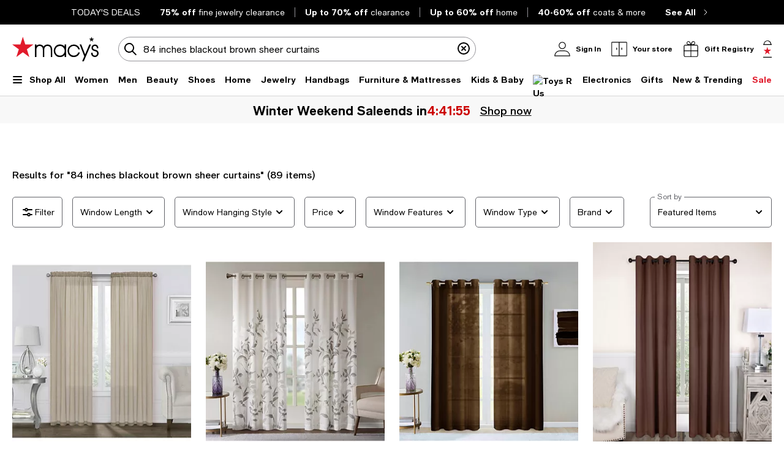

--- FILE ---
content_type: text/html; charset=utf-8
request_url: https://www.google.com/recaptcha/api2/aframe
body_size: 268
content:
<!DOCTYPE HTML><html><head><meta http-equiv="content-type" content="text/html; charset=UTF-8"></head><body><script nonce="WkldNRcw6L31Ej3iD9fvQQ">/** Anti-fraud and anti-abuse applications only. See google.com/recaptcha */ try{var clients={'sodar':'https://pagead2.googlesyndication.com/pagead/sodar?'};window.addEventListener("message",function(a){try{if(a.source===window.parent){var b=JSON.parse(a.data);var c=clients[b['id']];if(c){var d=document.createElement('img');d.src=c+b['params']+'&rc='+(localStorage.getItem("rc::a")?sessionStorage.getItem("rc::b"):"");window.document.body.appendChild(d);sessionStorage.setItem("rc::e",parseInt(sessionStorage.getItem("rc::e")||0)+1);localStorage.setItem("rc::h",'1768879025784');}}}catch(b){}});window.parent.postMessage("_grecaptcha_ready", "*");}catch(b){}</script></body></html>

--- FILE ---
content_type: text/css
request_url: https://assets.macysassets.com/app/discovery-ui/static/css/3215.338d81ac25cf8f0f5d0d.css
body_size: 8295
content:
.header[data-v-319ec51a]{padding-bottom:2rem;padding-bottom:1.5rem}.brand-category-page-header[data-v-319ec51a]{padding-bottom:1rem}.facetLoader[data-v-5a76cd3c]{left:50%;position:absolute;top:50%}.facetMask[data-v-5a76cd3c]{background-color:#fff;opacity:.5;pointer-events:none;width:100%;z-index:2}.facet-padding[data-v-5a76cd3c] .checkbox-wrapper{margin-bottom:24px!important}.facet-padding.facet-type-Price[data-v-5a76cd3c] .actions-row{margin-top:32px!important}.facet-padding.facet-type-Price[data-v-5a76cd3c] form>p{margin-top:8px!important}.button-wrapper[data-v-026f0268]{bottom:0;padding-bottom:32px;position:absolute;width:calc(100% - var(--90736b7e));z-index:100}.button-wrapper-height[data-v-026f0268]{padding-bottom:32px;padding-top:12px;width:100%}.button-wrapper-size[data-v-026f0268]{bottom:0;padding-bottom:0;position:sticky;width:100%}.actions-row[data-v-026f0268]{grid-gap:.9375rem;background-color:#fff}.actions-row .actions-row-column[data-v-026f0268]{flex-grow:1;max-width:100%;width:calc(50% - .46875rem)}.actions-row .actions-row-column button[data-v-026f0268]{height:var(--d0b2aab6)}label[data-v-9c10a6ca]{color:#626369;display:inline-block;font-size:.875rem;font-weight:400;letter-spacing:0;line-height:1.25rem}label.disabled[data-v-9c10a6ca]{color:#959499}.label-lg[data-v-9c10a6ca]{color:#000;display:block;font-weight:500;margin-bottom:.875rem;text-transform:uppercase}@media print,screen and (max-width:37.49875em){.label-lg[data-v-9c10a6ca]{line-height:1.125rem}}.label-top[data-v-9c10a6ca],.select-label-top[data-v-9c10a6ca],.textarea-label-top[data-v-9c10a6ca]{background-color:#fff;left:.75rem;letter-spacing:0;pointer-events:none;position:absolute;top:50%;transform:translateY(-50%);transition:.1s ease-out}@media print,screen and (max-width:37.49875em){.label-top[data-v-9c10a6ca],.select-label-top[data-v-9c10a6ca],.textarea-label-top[data-v-9c10a6ca]{font-size:1rem;line-height:1.375rem}}.qty-label[data-v-9c10a6ca]{background-color:#fff;font-size:.75rem;line-height:1.125rem;padding:0 .25rem;position:absolute;top:0;transform:translateY(-50%)}.textarea-label-top[data-v-9c10a6ca]{top:1.5rem}.textarea-label-top.textarea-label-top-sm[data-v-9c10a6ca]{top:1.1875rem}.input-container input:disabled~label.label-top[data-v-9c10a6ca],.input-container input:disabled~label.textarea-label-top[data-v-9c10a6ca],.textarea-container textarea:disabled~label.label-top[data-v-9c10a6ca],.textarea-container textarea:disabled~label.textarea-label-top[data-v-9c10a6ca]{background-color:#f8f8f8}.label-top-disabled[data-v-9c10a6ca]{background-color:#f8f8f8;z-index:1}.selected-label-top[data-v-9c10a6ca]{background-color:#fff;font-size:.75rem;left:0;line-height:1.125rem;margin:0 .5rem;padding:0 .25rem;top:0}.select-container:focus-within .select-label-top[data-v-9c10a6ca]{background-color:#fff;font-size:.75rem;left:0;line-height:1.125rem;margin:0 .5rem;padding:0 .25rem;top:0}.input-container input:-webkit-autofill~label.label-top[data-v-9c10a6ca],.input-container input:-webkit-autofill~label.textarea-label-top[data-v-9c10a6ca],.input-container input:focus~label.label-top[data-v-9c10a6ca],.input-container input:focus~label.textarea-label-top[data-v-9c10a6ca],.input-container input:not(:placeholder-shown)~label.label-top[data-v-9c10a6ca],.input-container input:not(:placeholder-shown)~label.textarea-label-top[data-v-9c10a6ca],.input-container input[data-focused]~label.label-top[data-v-9c10a6ca],.input-container input[data-focused]~label.textarea-label-top[data-v-9c10a6ca]{background-color:#fff;font-size:.75rem;left:0;line-height:1.125rem;margin:0 .5rem;padding:0 .25rem;top:0}.textarea-container textarea:focus~label.label-top[data-v-9c10a6ca],.textarea-container textarea:focus~label.textarea-label-top[data-v-9c10a6ca],.textarea-container textarea:not(:placeholder-shown)~label.label-top[data-v-9c10a6ca],.textarea-container textarea:not(:placeholder-shown)~label.textarea-label-top[data-v-9c10a6ca]{background-color:#fff;font-size:.75rem;left:0;line-height:1.125rem;margin:0 .5rem;padding:0 .25rem;top:0}select[data-v-9c10a6ca]{-webkit-appearance:none;-moz-appearance:none;-ms-appearance:none;-o-appearance:none;appearance:none;background-color:#fff;background:url([data-uri]);background-position:calc(100% - 8px);background-repeat:no-repeat;border:1px solid #626369;border-radius:.3125rem;color:transparent;font-family:inherit;font-size:.875rem;font-weight:400;height:3.125rem;letter-spacing:0;line-height:1.25rem;margin-bottom:.5rem;padding:0 2.5rem 0 .75rem;transition:unset}@media print,screen and (max-width:37.49875em){select[data-v-9c10a6ca]{font-size:1rem;line-height:1.375rem}}select[data-v-9c10a6ca]:focus{background-color:#fff;border:2px solid #000;color:#000;outline:none;padding:0 2.5rem 0 .6875rem}select[data-v-9c10a6ca]:disabled{background:url([data-uri]);background-color:#f8f8f8;background-position:calc(100% - 8px);background-repeat:no-repeat;cursor:not-allowed}select[data-v-9c10a6ca]::-ms-expand{display:none}select.selected[data-v-9c10a6ca]{color:#000}select[data-v-9c10a6ca]:-webkit-autofill,select[data-v-9c10a6ca]:-webkit-autofill:focus,select[data-v-9c10a6ca]:-webkit-autofill:hover{-webkit-box-shadow:inset 0 0 0 1000px #fff}select[data-v-9c10a6ca]:autofill,select[data-v-9c10a6ca]:autofill:focus,select[data-v-9c10a6ca]:autofill:hover{background-color:#fff;filter:none}.select-container[data-v-9c10a6ca]{margin:1rem 0 .5rem;position:relative}.select-container.select-container-sm select[data-v-9c10a6ca]{height:2.5rem;padding:0 2.5rem 0 .75rem}.select-container.select-container-sm select[data-v-9c10a6ca]:focus{padding:0 2.5rem 0 .6875rem}.select-container select[data-v-9c10a6ca]{margin-bottom:0}.select-container select.selected[data-v-9c10a6ca]:disabled{color:#626369}.select-country-code[data-v-9c10a6ca]{background-color:#f8f8f8;color:#000;height:3rem;padding:.875rem 1.3125rem;width:5.25rem}.select-country-code[data-v-9c10a6ca]:focus{background-color:#f8f8f8;border:2px solid #000;color:#000;outline:none}.select-lg[data-v-9c10a6ca],label.label-lg+select[data-v-9c10a6ca]{color:#626369}label.label-lg+select.selected[data-v-9c10a6ca]{color:#000}select.is-invalid-input.selected+label.select-label-top[data-v-9c10a6ca]{color:#e01a2b}input:not(:placeholder-shown).is-invalid-input+label.label-top[data-v-9c10a6ca],input:not(:placeholder-shown).is-invalid-input+label.textarea-label-top[data-v-9c10a6ca],textarea:not(:placeholder-shown).is-invalid-input+label.label-top[data-v-9c10a6ca],textarea:not(:placeholder-shown).is-invalid-input+label.textarea-label-top[data-v-9c10a6ca]{color:#e01a2b}input:not(:-ms-input-placeholder).is-invalid-input+label.label-top[data-v-9c10a6ca],input:not(:-ms-input-placeholder).is-invalid-input+label.textarea-label-top[data-v-9c10a6ca],textarea:not(:-ms-input-placeholder).is-invalid-input+label.label-top[data-v-9c10a6ca],textarea:not(:-ms-input-placeholder).is-invalid-input+label.textarea-label-top[data-v-9c10a6ca]{color:#e01a2b}.is-invalid-input[data-v-9c10a6ca],.is-invalid-input[data-v-9c10a6ca]:focus{border-color:#e01a2b}.is-invalid-input:focus+label.label-top[data-v-9c10a6ca],.is-invalid-input:focus+label.select-label-top[data-v-9c10a6ca],.is-invalid-input:focus+label.textarea-label-top[data-v-9c10a6ca]{color:#e01a2b}.form-error[data-v-9c10a6ca]{color:#e01a2b;display:none;font-size:.75rem;letter-spacing:0;line-height:1.125rem;margin:0 .75rem .5rem 0}.form-error.is-visible[data-v-9c10a6ca]{align-items:flex-start;display:flex!important;gap:.5rem}.form-error>.error-red[data-v-9c10a6ca]{flex:0 0 auto}.form-error>span[data-v-9c10a6ca]:nth-child(2){margin-top:.1875rem}input[type=checkbox][data-v-9c10a6ca]{-webkit-appearance:none;-moz-appearance:none;border:1px solid #000;border-radius:0;color:#fff;cursor:pointer;height:1.5rem;margin-right:.5rem;padding:0 .6875rem;position:relative;width:1.5rem}input[type=checkbox][data-focused][data-v-9c10a6ca],input[type=checkbox][data-v-9c10a6ca]:focus{background-color:#fff;border:1px solid #000;color:#000;outline:none}input[type=checkbox][data-v-9c10a6ca]:focus-visible{outline:auto;outline:.3125rem auto -webkit-focus-ring-color}input[type=checkbox]+label[data-v-9c10a6ca]{color:#000;letter-spacing:0;padding-top:.125rem}input[type=checkbox].is-invalid-input[data-v-9c10a6ca]{border-color:#e01a2b}input[type=checkbox][data-v-9c10a6ca]:checked::-ms-check{background:#fff;border:1px solid #000}input[type=checkbox][data-v-9c10a6ca]:before{content:url([data-uri]);display:block;height:1.5rem;left:50%;position:absolute;top:50%;transform:translate(-50%,-50%);visibility:hidden;width:1.5rem}input[type=checkbox][data-v-9c10a6ca]:checked:before{visibility:visible}input[type=checkbox][data-v-9c10a6ca]:checked{background:#fff;border:1px solid #000}input[type=checkbox][data-v-9c10a6ca]:disabled{background:#f8f8f8;border-color:#959499}input[type=checkbox][data-v-9c10a6ca]:disabled :focus,input[type=checkbox][data-v-9c10a6ca]:disabled:hover{cursor:not-allowed}input[type=checkbox][data-v-9c10a6ca]:disabled:checked:before{filter:invert(61%) sepia(3%) saturate(379%) hue-rotate(212deg) brightness(98%) contrast(82%)}input[type=checkbox]:disabled+label[data-v-9c10a6ca]{color:#959499}.checkbox-container+.form-error[data-v-9c10a6ca]{margin:0}.checkbox-wrapper[data-v-9c10a6ca]{align-items:center;display:flex}input[type=radio][data-v-9c10a6ca]:checked,input[type=radio][data-v-9c10a6ca]:not(:checked){-webkit-appearance:none;-moz-appearance:none;appearance:none;background-color:#fff;border:1px solid #000;border-radius:50%;color:#fff;cursor:pointer;display:inline-block;height:1.5rem;margin-right:.5rem;padding:0 .6875rem;position:relative;vertical-align:-7px;width:1.5rem}input[type=radio][data-v-9c10a6ca]:checked:focus,input[type=radio][data-v-9c10a6ca]:not(:checked):focus{outline:auto;outline:.3125rem auto -webkit-focus-ring-color}input[type=radio]:checked+label[data-v-9c10a6ca],input[type=radio]:not(:checked)+label[data-v-9c10a6ca]{color:#000;letter-spacing:0;padding-top:.125rem}input[type=radio]:checked.is-invalid-input[data-v-9c10a6ca],input[type=radio]:not(:checked).is-invalid-input[data-v-9c10a6ca]{border-color:#e01a2b}input[type=radio][data-v-9c10a6ca]:checked::-ms-check{color:#000}input[type=radio][data-v-9c10a6ca]:checked:before,input[type=radio][data-v-9c10a6ca]:not(:checked):before{border-radius:50%;content:"";height:.875rem;left:50%;position:absolute;top:50%;transform:translate(-50%,-50%);width:.875rem}input[type=radio][data-v-9c10a6ca]:not(:checked):before{background-color:#fff}input[type=radio][data-v-9c10a6ca]:checked:before{background-color:#000}input[type=radio][data-v-9c10a6ca]:disabled{background:#f8f8f8;border-color:#959499}input[type=radio][data-v-9c10a6ca]:disabled :focus,input[type=radio][data-v-9c10a6ca]:disabled:hover{cursor:not-allowed}input[type=radio][data-v-9c10a6ca]:disabled:checked:before{background-color:#959499}input[type=radio]:disabled+label[data-v-9c10a6ca]{color:#959499}.radio-container+.form-error[data-v-9c10a6ca]{margin:0}.radio-wrapper[data-v-9c10a6ca]{display:flex}input[data-v-9c10a6ca]{border:1px solid #626369;border-radius:.3125rem;font-size:.875rem;font-weight:400;height:3.125rem;letter-spacing:0;padding:.9375rem .75rem;width:100%}@media print,screen and (max-width:37.49875em){input[data-v-9c10a6ca]{font-size:1rem;line-height:1.375rem}}input[data-focused][data-v-9c10a6ca],input[data-v-9c10a6ca]:focus{background-color:#fff;border:2px solid #000;color:#000;outline:none}input[data-v-9c10a6ca]::placeholder{color:#626369}input[data-v-9c10a6ca]:disabled{background-color:#f8f8f8;border-color:#959499;color:#626369;cursor:not-allowed}input.selected[data-v-9c10a6ca],input[data-v-9c10a6ca]:focus{color:#000}input[data-v-9c10a6ca]::-webkit-inner-spin-button,input[data-v-9c10a6ca]::-webkit-outer-spin-button{-webkit-appearance:none;margin:0}input[data-v-9c10a6ca]:-webkit-autofill,input[data-v-9c10a6ca]:-webkit-autofill:focus,input[data-v-9c10a6ca]:-webkit-autofill:hover{-webkit-box-shadow:inset 0 0 0 1000px #fff}input[data-v-9c10a6ca]:autofill,input[data-v-9c10a6ca]:autofill:focus,input[data-v-9c10a6ca]:autofill:hover{background-color:#fff;filter:none}input[type=number][data-v-9c10a6ca]{-moz-appearance:textfield}.input-outer-container[data-v-9c10a6ca]{align-items:center;display:flex}.input-outer-button[data-v-9c10a6ca]{margin:0 0 0 .75rem;transform:translateY(16%)}.input-outer-button>[data-v-9c10a6ca]{color:#626369;font-size:.875rem;letter-spacing:0;line-height:1.25rem}.input-container[data-v-9c10a6ca]{margin:1rem 0 .5rem;position:relative;width:100%}.input-container.input-container-sm input[data-v-9c10a6ca]{height:2.5rem;padding:.625rem 2.5rem .625rem .75rem}.input-inner-end[data-v-9c10a6ca]{border:none;display:flex;position:absolute;right:.8125rem;top:50%;transform:translateY(-50%)}.input-inner-end .input-inline-cta[data-v-9c10a6ca]{cursor:pointer;padding:0 0 0 .875rem}.input-inner-end.primary[data-v-9c10a6ca]{align-items:center;right:0}.input-inner-end.primary .input-inline-cta[data-v-9c10a6ca]{background-color:#000;border:1px solid transparent;border-radius:0 .3125rem .3125rem 0;color:#fff;margin:0 0 0 .5rem;padding:.875rem .75rem}.input-search[data-v-9c10a6ca]{background-color:#fff;border-color:#959499;border-radius:3.9375rem;height:2.5rem;padding:.625rem .75rem .625rem 2.5rem}.input-search[data-v-9c10a6ca]:focus{background-color:#fff;border-color:#959499}.input-search+.input-inner-end[data-v-9c10a6ca]{right:.5rem}.input-search+.input-inner-end .input-inline-cta[data-v-9c10a6ca]{padding:0 .5rem 0 .875rem}.input-inner-start[data-v-9c10a6ca]{border:none;display:flex;left:0;padding:0 0 0 .5rem;position:absolute;top:50%;transform:translateY(-50%)}.input-inline-cta[data-v-9c10a6ca]{font-weight:500;line-height:1.25rem;outline-offset:.25rem}.input-quantity-selector[data-v-9c10a6ca]{width:2.5rem}.padding-end-icon[data-v-9c10a6ca]{padding-right:3rem}.padding-end-secondary[data-v-9c10a6ca]{padding-right:3.8125rem}.padding-end-primary[data-v-9c10a6ca]{padding-right:4.625rem}.padding-end-icon-secondary[data-v-9c10a6ca]{padding-right:6.0625rem}.padding-end-icon-primary[data-v-9c10a6ca]{padding-right:6.625rem}.padding-end-search-icon[data-v-9c10a6ca]{padding-right:2.75rem}.padding-end-search-cta[data-v-9c10a6ca]{padding-right:2.875rem}.padding-end-search-icon-cta[data-v-9c10a6ca]{padding-right:4.875rem}.padding-end-search-flexible[data-v-9c10a6ca]{padding-right:1rem}.helper-text[data-v-9c10a6ca]{color:#626369;font-size:.75rem;letter-spacing:0;line-height:1.125rem;margin:0 .75rem}textarea[data-v-9c10a6ca]{border:1px solid #626369;border-radius:.3125rem;font-size:.875rem;font-weight:400;height:6.875rem;letter-spacing:0;line-height:1.25rem;padding:.9375rem 1.5rem .9375rem .75rem;resize:none}@media print,screen and (max-width:37.49875em){textarea[data-v-9c10a6ca]{font-size:1rem;line-height:1.375rem}}textarea[data-v-9c10a6ca]:focus{background-color:#fff;border:2px solid #000;color:#000;outline:none}textarea[data-v-9c10a6ca]:focus::placeholder{color:transparent}textarea[data-v-9c10a6ca]::placeholder{color:#626369}textarea[data-v-9c10a6ca]:disabled{background-color:#f8f8f8;color:#626369;cursor:not-allowed}textarea.selected[data-v-9c10a6ca],textarea[data-v-9c10a6ca]:focus{color:#000}textarea[data-v-9c10a6ca]:-webkit-autofill,textarea[data-v-9c10a6ca]:-webkit-autofill:focus,textarea[data-v-9c10a6ca]:-webkit-autofill:hover{-webkit-box-shadow:inset 0 0 0 1000px #fff}textarea[data-v-9c10a6ca]:autofill,textarea[data-v-9c10a6ca]:autofill:focus,textarea[data-v-9c10a6ca]:autofill:hover{background-color:#fff;filter:none}.textarea-container[data-v-9c10a6ca]{margin:1rem 0 .5rem;position:relative;width:100%}.textarea-container textarea[data-v-9c10a6ca]{width:100%}.textarea-container.textarea-container-sm textarea[data-v-9c10a6ca]{height:6.25rem;padding-top:.625rem}input:not(:placeholder-shown).is-input-confirmed+label.label-top[data-v-9c10a6ca],input:not(:placeholder-shown).is-input-confirmed+label.textarea-label-top[data-v-9c10a6ca],textarea:not(:placeholder-shown).is-input-confirmed+label.label-top[data-v-9c10a6ca],textarea:not(:placeholder-shown).is-input-confirmed+label.textarea-label-top[data-v-9c10a6ca]{color:#008053}input:not(:-ms-input-placeholder).is-input-confirmed+label.label-top[data-v-9c10a6ca],input:not(:-ms-input-placeholder).is-input-confirmed+label.textarea-label-top[data-v-9c10a6ca],textarea:not(:-ms-input-placeholder).is-input-confirmed+label.label-top[data-v-9c10a6ca],textarea:not(:-ms-input-placeholder).is-input-confirmed+label.textarea-label-top[data-v-9c10a6ca]{color:#008053}.is-input-confirmed[data-v-9c10a6ca],.is-input-confirmed[data-v-9c10a6ca]:focus{border-color:#008053}.is-input-confirmed:focus+label.label-top[data-v-9c10a6ca],.is-input-confirmed:focus+label.select-label-top[data-v-9c10a6ca],.is-input-confirmed:focus+label.textarea-label-top[data-v-9c10a6ca]{color:#008053}.form-confirmation[data-v-9c10a6ca]{color:#008053;display:none;font-size:.75rem;letter-spacing:.01em;line-height:1.125rem;margin:0 .75rem .5rem 0}.form-confirmation.is-visible[data-v-9c10a6ca]{align-items:flex-start;display:flex!important;gap:.5rem}.form-confirmation>.form-confirm[data-v-9c10a6ca]{flex:0 0 auto}.form-confirmation>span[data-v-9c10a6ca]:nth-child(2){margin-top:.1875rem}a[data-v-9c10a6ca]{align-items:center;cursor:default;display:flex;text-decoration:none}.checkbox[data-v-9c10a6ca]{border:1px solid #000;border-radius:0;color:#fff;cursor:pointer;display:inline-block;height:1.5rem;margin-right:.5rem;padding:0 .6875rem;position:relative;width:1.5rem}a[aria-checked=true] .checkbox[data-v-9c10a6ca]:after{display:block;height:1.5rem;left:50%;position:absolute;top:50%;transform:translate(-50%,-50%);width:1.5rem}.confirmation-black-checkmark{background:url([data-uri]);background-repeat:no-repeat;background-size:24px 24px;display:inline-block;height:24px;width:24px}a[aria-checked=true] .checkbox:after{content:url([data-uri])}label[data-v-2f608698]{color:#626369;display:inline-block;font-size:.875rem;font-weight:400;letter-spacing:0;line-height:1.25rem}label.disabled[data-v-2f608698]{color:#959499}.label-lg[data-v-2f608698]{color:#000;display:block;font-weight:500;margin-bottom:.875rem;text-transform:uppercase}@media print,screen and (max-width:37.49875em){.label-lg[data-v-2f608698]{line-height:1.125rem}}.label-top[data-v-2f608698],.select-label-top[data-v-2f608698],.textarea-label-top[data-v-2f608698]{background-color:#fff;left:.75rem;letter-spacing:0;pointer-events:none;position:absolute;top:50%;transform:translateY(-50%);transition:.1s ease-out}@media print,screen and (max-width:37.49875em){.label-top[data-v-2f608698],.select-label-top[data-v-2f608698],.textarea-label-top[data-v-2f608698]{font-size:1rem;line-height:1.375rem}}.qty-label[data-v-2f608698]{background-color:#fff;font-size:.75rem;line-height:1.125rem;padding:0 .25rem;position:absolute;top:0;transform:translateY(-50%)}.textarea-label-top[data-v-2f608698]{top:1.5rem}.textarea-label-top.textarea-label-top-sm[data-v-2f608698]{top:1.1875rem}.input-container input:disabled~label.label-top[data-v-2f608698],.input-container input:disabled~label.textarea-label-top[data-v-2f608698],.textarea-container textarea:disabled~label.label-top[data-v-2f608698],.textarea-container textarea:disabled~label.textarea-label-top[data-v-2f608698]{background-color:#f8f8f8}.label-top-disabled[data-v-2f608698]{background-color:#f8f8f8;z-index:1}.selected-label-top[data-v-2f608698]{background-color:#fff;font-size:.75rem;left:0;line-height:1.125rem;margin:0 .5rem;padding:0 .25rem;top:0}.select-container:focus-within .select-label-top[data-v-2f608698]{background-color:#fff;font-size:.75rem;left:0;line-height:1.125rem;margin:0 .5rem;padding:0 .25rem;top:0}.input-container input:-webkit-autofill~label.label-top[data-v-2f608698],.input-container input:-webkit-autofill~label.textarea-label-top[data-v-2f608698],.input-container input:focus~label.label-top[data-v-2f608698],.input-container input:focus~label.textarea-label-top[data-v-2f608698],.input-container input:not(:placeholder-shown)~label.label-top[data-v-2f608698],.input-container input:not(:placeholder-shown)~label.textarea-label-top[data-v-2f608698],.input-container input[data-focused]~label.label-top[data-v-2f608698],.input-container input[data-focused]~label.textarea-label-top[data-v-2f608698]{background-color:#fff;font-size:.75rem;left:0;line-height:1.125rem;margin:0 .5rem;padding:0 .25rem;top:0}.textarea-container textarea:focus~label.label-top[data-v-2f608698],.textarea-container textarea:focus~label.textarea-label-top[data-v-2f608698],.textarea-container textarea:not(:placeholder-shown)~label.label-top[data-v-2f608698],.textarea-container textarea:not(:placeholder-shown)~label.textarea-label-top[data-v-2f608698]{background-color:#fff;font-size:.75rem;left:0;line-height:1.125rem;margin:0 .5rem;padding:0 .25rem;top:0}select[data-v-2f608698]{-webkit-appearance:none;-moz-appearance:none;-ms-appearance:none;-o-appearance:none;appearance:none;background-color:#fff;background:url([data-uri]);background-position:calc(100% - 8px);background-repeat:no-repeat;border:1px solid #626369;border-radius:.3125rem;color:transparent;font-family:inherit;font-size:.875rem;font-weight:400;height:3.125rem;letter-spacing:0;line-height:1.25rem;margin-bottom:.5rem;padding:0 2.5rem 0 .75rem;transition:unset}@media print,screen and (max-width:37.49875em){select[data-v-2f608698]{font-size:1rem;line-height:1.375rem}}select[data-v-2f608698]:focus{background-color:#fff;border:2px solid #000;color:#000;outline:none;padding:0 2.5rem 0 .6875rem}select[data-v-2f608698]:disabled{background:url([data-uri]);background-color:#f8f8f8;background-position:calc(100% - 8px);background-repeat:no-repeat;cursor:not-allowed}select[data-v-2f608698]::-ms-expand{display:none}select.selected[data-v-2f608698]{color:#000}select[data-v-2f608698]:-webkit-autofill,select[data-v-2f608698]:-webkit-autofill:focus,select[data-v-2f608698]:-webkit-autofill:hover{-webkit-box-shadow:inset 0 0 0 1000px #fff}select[data-v-2f608698]:autofill,select[data-v-2f608698]:autofill:focus,select[data-v-2f608698]:autofill:hover{background-color:#fff;filter:none}.select-container[data-v-2f608698]{margin:1rem 0 .5rem;position:relative}.select-container.select-container-sm select[data-v-2f608698]{height:2.5rem;padding:0 2.5rem 0 .75rem}.select-container.select-container-sm select[data-v-2f608698]:focus{padding:0 2.5rem 0 .6875rem}.select-container select[data-v-2f608698]{margin-bottom:0}.select-container select.selected[data-v-2f608698]:disabled{color:#626369}.select-country-code[data-v-2f608698]{background-color:#f8f8f8;color:#000;height:3rem;padding:.875rem 1.3125rem;width:5.25rem}.select-country-code[data-v-2f608698]:focus{background-color:#f8f8f8;border:2px solid #000;color:#000;outline:none}.select-lg[data-v-2f608698],label.label-lg+select[data-v-2f608698]{color:#626369}label.label-lg+select.selected[data-v-2f608698]{color:#000}select.is-invalid-input.selected+label.select-label-top[data-v-2f608698]{color:#e01a2b}input:not(:placeholder-shown).is-invalid-input+label.label-top[data-v-2f608698],input:not(:placeholder-shown).is-invalid-input+label.textarea-label-top[data-v-2f608698],textarea:not(:placeholder-shown).is-invalid-input+label.label-top[data-v-2f608698],textarea:not(:placeholder-shown).is-invalid-input+label.textarea-label-top[data-v-2f608698]{color:#e01a2b}input:not(:-ms-input-placeholder).is-invalid-input+label.label-top[data-v-2f608698],input:not(:-ms-input-placeholder).is-invalid-input+label.textarea-label-top[data-v-2f608698],textarea:not(:-ms-input-placeholder).is-invalid-input+label.label-top[data-v-2f608698],textarea:not(:-ms-input-placeholder).is-invalid-input+label.textarea-label-top[data-v-2f608698]{color:#e01a2b}.is-invalid-input[data-v-2f608698],.is-invalid-input[data-v-2f608698]:focus{border-color:#e01a2b}.is-invalid-input:focus+label.label-top[data-v-2f608698],.is-invalid-input:focus+label.select-label-top[data-v-2f608698],.is-invalid-input:focus+label.textarea-label-top[data-v-2f608698]{color:#e01a2b}.form-error[data-v-2f608698]{color:#e01a2b;display:none;font-size:.75rem;letter-spacing:0;line-height:1.125rem;margin:0 .75rem .5rem 0}.form-error.is-visible[data-v-2f608698]{align-items:flex-start;display:flex!important;gap:.5rem}.form-error>.error-red[data-v-2f608698]{flex:0 0 auto}.form-error>span[data-v-2f608698]:nth-child(2){margin-top:.1875rem}input[type=checkbox][data-v-2f608698]{-webkit-appearance:none;-moz-appearance:none;border:1px solid #000;border-radius:0;color:#fff;cursor:pointer;height:1.5rem;margin-right:.5rem;padding:0 .6875rem;position:relative;width:1.5rem}input[type=checkbox][data-focused][data-v-2f608698],input[type=checkbox][data-v-2f608698]:focus{background-color:#fff;border:1px solid #000;color:#000;outline:none}input[type=checkbox][data-v-2f608698]:focus-visible{outline:auto;outline:.3125rem auto -webkit-focus-ring-color}input[type=checkbox]+label[data-v-2f608698]{color:#000;letter-spacing:0;padding-top:.125rem}input[type=checkbox].is-invalid-input[data-v-2f608698]{border-color:#e01a2b}input[type=checkbox][data-v-2f608698]:checked::-ms-check{background:#fff;border:1px solid #000}input[type=checkbox][data-v-2f608698]:before{content:url([data-uri]);display:block;height:1.5rem;left:50%;position:absolute;top:50%;transform:translate(-50%,-50%);visibility:hidden;width:1.5rem}input[type=checkbox][data-v-2f608698]:checked:before{visibility:visible}input[type=checkbox][data-v-2f608698]:checked{background:#fff;border:1px solid #000}input[type=checkbox][data-v-2f608698]:disabled{background:#f8f8f8;border-color:#959499}input[type=checkbox][data-v-2f608698]:disabled :focus,input[type=checkbox][data-v-2f608698]:disabled:hover{cursor:not-allowed}input[type=checkbox][data-v-2f608698]:disabled:checked:before{filter:invert(61%) sepia(3%) saturate(379%) hue-rotate(212deg) brightness(98%) contrast(82%)}input[type=checkbox]:disabled+label[data-v-2f608698]{color:#959499}.checkbox-container+.form-error[data-v-2f608698]{margin:0}.checkbox-wrapper[data-v-2f608698]{align-items:center;display:flex}input[type=radio][data-v-2f608698]:checked,input[type=radio][data-v-2f608698]:not(:checked){-webkit-appearance:none;-moz-appearance:none;appearance:none;background-color:#fff;border:1px solid #000;border-radius:50%;color:#fff;cursor:pointer;display:inline-block;height:1.5rem;margin-right:.5rem;padding:0 .6875rem;position:relative;vertical-align:-7px;width:1.5rem}input[type=radio][data-v-2f608698]:checked:focus,input[type=radio][data-v-2f608698]:not(:checked):focus{outline:auto;outline:.3125rem auto -webkit-focus-ring-color}input[type=radio]:checked+label[data-v-2f608698],input[type=radio]:not(:checked)+label[data-v-2f608698]{color:#000;letter-spacing:0;padding-top:.125rem}input[type=radio]:checked.is-invalid-input[data-v-2f608698],input[type=radio]:not(:checked).is-invalid-input[data-v-2f608698]{border-color:#e01a2b}input[type=radio][data-v-2f608698]:checked::-ms-check{color:#000}input[type=radio][data-v-2f608698]:checked:before,input[type=radio][data-v-2f608698]:not(:checked):before{border-radius:50%;content:"";height:.875rem;left:50%;position:absolute;top:50%;transform:translate(-50%,-50%);width:.875rem}input[type=radio][data-v-2f608698]:not(:checked):before{background-color:#fff}input[type=radio][data-v-2f608698]:checked:before{background-color:#000}input[type=radio][data-v-2f608698]:disabled{background:#f8f8f8;border-color:#959499}input[type=radio][data-v-2f608698]:disabled :focus,input[type=radio][data-v-2f608698]:disabled:hover{cursor:not-allowed}input[type=radio][data-v-2f608698]:disabled:checked:before{background-color:#959499}input[type=radio]:disabled+label[data-v-2f608698]{color:#959499}.radio-container+.form-error[data-v-2f608698]{margin:0}.radio-wrapper[data-v-2f608698]{display:flex}input[data-v-2f608698]{border:1px solid #626369;border-radius:.3125rem;font-size:.875rem;font-weight:400;height:3.125rem;letter-spacing:0;padding:.9375rem .75rem;width:100%}@media print,screen and (max-width:37.49875em){input[data-v-2f608698]{font-size:1rem;line-height:1.375rem}}input[data-focused][data-v-2f608698],input[data-v-2f608698]:focus{background-color:#fff;border:2px solid #000;color:#000;outline:none}input[data-v-2f608698]::placeholder{color:#626369}input[data-v-2f608698]:disabled{background-color:#f8f8f8;border-color:#959499;color:#626369;cursor:not-allowed}input.selected[data-v-2f608698],input[data-v-2f608698]:focus{color:#000}input[data-v-2f608698]::-webkit-inner-spin-button,input[data-v-2f608698]::-webkit-outer-spin-button{-webkit-appearance:none;margin:0}input[data-v-2f608698]:-webkit-autofill,input[data-v-2f608698]:-webkit-autofill:focus,input[data-v-2f608698]:-webkit-autofill:hover{-webkit-box-shadow:inset 0 0 0 1000px #fff}input[data-v-2f608698]:autofill,input[data-v-2f608698]:autofill:focus,input[data-v-2f608698]:autofill:hover{background-color:#fff;filter:none}input[type=number][data-v-2f608698]{-moz-appearance:textfield}.input-outer-container[data-v-2f608698]{align-items:center;display:flex}.input-outer-button[data-v-2f608698]{margin:0 0 0 .75rem;transform:translateY(16%)}.input-outer-button>[data-v-2f608698]{color:#626369;font-size:.875rem;letter-spacing:0;line-height:1.25rem}.input-container[data-v-2f608698]{margin:1rem 0 .5rem;position:relative;width:100%}.input-container.input-container-sm input[data-v-2f608698]{height:2.5rem;padding:.625rem 2.5rem .625rem .75rem}.input-inner-end[data-v-2f608698]{border:none;display:flex;position:absolute;right:.8125rem;top:50%;transform:translateY(-50%)}.input-inner-end .input-inline-cta[data-v-2f608698]{cursor:pointer;padding:0 0 0 .875rem}.input-inner-end.primary[data-v-2f608698]{align-items:center;right:0}.input-inner-end.primary .input-inline-cta[data-v-2f608698]{background-color:#000;border:1px solid transparent;border-radius:0 .3125rem .3125rem 0;color:#fff;margin:0 0 0 .5rem;padding:.875rem .75rem}.input-search[data-v-2f608698]{background-color:#fff;border-color:#959499;border-radius:3.9375rem;height:2.5rem;padding:.625rem .75rem .625rem 2.5rem}.input-search[data-v-2f608698]:focus{background-color:#fff;border-color:#959499}.input-search+.input-inner-end[data-v-2f608698]{right:.5rem}.input-search+.input-inner-end .input-inline-cta[data-v-2f608698]{padding:0 .5rem 0 .875rem}.input-inner-start[data-v-2f608698]{border:none;display:flex;left:0;padding:0 0 0 .5rem;position:absolute;top:50%;transform:translateY(-50%)}.input-inline-cta[data-v-2f608698]{font-weight:500;line-height:1.25rem;outline-offset:.25rem}.input-quantity-selector[data-v-2f608698]{width:2.5rem}.padding-end-icon[data-v-2f608698]{padding-right:3rem}.padding-end-secondary[data-v-2f608698]{padding-right:3.8125rem}.padding-end-primary[data-v-2f608698]{padding-right:4.625rem}.padding-end-icon-secondary[data-v-2f608698]{padding-right:6.0625rem}.padding-end-icon-primary[data-v-2f608698]{padding-right:6.625rem}.padding-end-search-icon[data-v-2f608698]{padding-right:2.75rem}.padding-end-search-cta[data-v-2f608698]{padding-right:2.875rem}.padding-end-search-icon-cta[data-v-2f608698]{padding-right:4.875rem}.padding-end-search-flexible[data-v-2f608698]{padding-right:1rem}.helper-text[data-v-2f608698]{color:#626369;font-size:.75rem;letter-spacing:0;line-height:1.125rem;margin:0 .75rem}textarea[data-v-2f608698]{border:1px solid #626369;border-radius:.3125rem;font-size:.875rem;font-weight:400;height:6.875rem;letter-spacing:0;line-height:1.25rem;padding:.9375rem 1.5rem .9375rem .75rem;resize:none}@media print,screen and (max-width:37.49875em){textarea[data-v-2f608698]{font-size:1rem;line-height:1.375rem}}textarea[data-v-2f608698]:focus{background-color:#fff;border:2px solid #000;color:#000;outline:none}textarea[data-v-2f608698]:focus::placeholder{color:transparent}textarea[data-v-2f608698]::placeholder{color:#626369}textarea[data-v-2f608698]:disabled{background-color:#f8f8f8;color:#626369;cursor:not-allowed}textarea.selected[data-v-2f608698],textarea[data-v-2f608698]:focus{color:#000}textarea[data-v-2f608698]:-webkit-autofill,textarea[data-v-2f608698]:-webkit-autofill:focus,textarea[data-v-2f608698]:-webkit-autofill:hover{-webkit-box-shadow:inset 0 0 0 1000px #fff}textarea[data-v-2f608698]:autofill,textarea[data-v-2f608698]:autofill:focus,textarea[data-v-2f608698]:autofill:hover{background-color:#fff;filter:none}.textarea-container[data-v-2f608698]{margin:1rem 0 .5rem;position:relative;width:100%}.textarea-container textarea[data-v-2f608698]{width:100%}.textarea-container.textarea-container-sm textarea[data-v-2f608698]{height:6.25rem;padding-top:.625rem}input:not(:placeholder-shown).is-input-confirmed+label.label-top[data-v-2f608698],input:not(:placeholder-shown).is-input-confirmed+label.textarea-label-top[data-v-2f608698],textarea:not(:placeholder-shown).is-input-confirmed+label.label-top[data-v-2f608698],textarea:not(:placeholder-shown).is-input-confirmed+label.textarea-label-top[data-v-2f608698]{color:#008053}input:not(:-ms-input-placeholder).is-input-confirmed+label.label-top[data-v-2f608698],input:not(:-ms-input-placeholder).is-input-confirmed+label.textarea-label-top[data-v-2f608698],textarea:not(:-ms-input-placeholder).is-input-confirmed+label.label-top[data-v-2f608698],textarea:not(:-ms-input-placeholder).is-input-confirmed+label.textarea-label-top[data-v-2f608698]{color:#008053}.is-input-confirmed[data-v-2f608698],.is-input-confirmed[data-v-2f608698]:focus{border-color:#008053}.is-input-confirmed:focus+label.label-top[data-v-2f608698],.is-input-confirmed:focus+label.select-label-top[data-v-2f608698],.is-input-confirmed:focus+label.textarea-label-top[data-v-2f608698]{color:#008053}.form-confirmation[data-v-2f608698]{color:#008053;display:none;font-size:.75rem;letter-spacing:.01em;line-height:1.125rem;margin:0 .75rem .5rem 0}.form-confirmation.is-visible[data-v-2f608698]{align-items:flex-start;display:flex!important;gap:.5rem}.form-confirmation>.form-confirm[data-v-2f608698]{flex:0 0 auto}.form-confirmation>span[data-v-2f608698]:nth-child(2){margin-top:.1875rem}.checkbox-container+.form-error.is-visible[data-v-2f608698]{margin-top:.5rem}.checkbox-container:only-of-type+.form-error.is-visible[data-v-2f608698]{margin-top:1rem}.checkBoxesContainer[data-v-99580116]{max-height:19rem;overflow-y:auto;scrollbar-width:thin}.checkBoxesContainer.slideout-height-fit[data-v-99580116]{max-height:fit-content}.checkBoxesContainer.slideout-height-fit[data-v-99580116] .checkbox-container .checkbox-wrapper .size-value-container{margin:0 10px 24px 0}@supports selector(::-webkit-scrollbar){.checkBoxesContainer[data-v-99580116]{scrollbar-width:auto}.checkBoxesContainer[data-v-99580116]::-webkit-scrollbar{background:var(--filtering-facets-scrollbar-bg,#f1f1f1);height:var(--filtering-facets-scrollbar-height,3px);width:var(--filtering-facets-scrollbar-width,3px)}.checkBoxesContainer[data-v-99580116]::-webkit-scrollbar-thumb{background:var(--filtering-facets-scrollbar-thumb-bg,#000);border-radius:2px}}@supports(scrollbar-gutter:stable){.checkBoxesContainer[data-v-99580116]{scrollbar-gutter:stable}}@media print,screen and (max-width:63.99875em){.checkBoxesContainer[data-v-99580116]{max-height:14rem}}.size-show.checkBoxesContainer[data-v-99580116]{--size-facet-m-r:-5px}.size-show.checkBoxesContainer[data-v-99580116] .checkbox-container{display:flex;flex-wrap:wrap;margin-right:0}.size-show.checkBoxesContainer[data-v-99580116] .checkbox-container .checkbox-wrapper .size-value-container{margin:0 12px 24px 0;width:72px}.color-show[data-v-99580116] .checkbox-container{display:flex;flex-wrap:wrap;gap:24px 12px}.disable-scroll[data-v-99580116]{overflow:hidden}[data-v-99580116] .valueCount{color:#626369}[data-v-99580116] .form-error.is-visible{display:none!important}[data-v-709ca5aa] .input-container{margin-bottom:0;margin-top:0}.custom-range[data-v-709ca5aa]{flex-flow:row;width:16.5rem}.custom-range[data-v-709ca5aa] .form-error.is-visible{display:inline-flex!important;margin:.5rem 0 0;white-space:nowrap}.range-text[data-v-709ca5aa]{color:#626369;margin:0 .75rem}.range-input[data-v-709ca5aa]{width:5rem}.range-button[data-v-709ca5aa]{width:3.75rem}[data-v-50de0f14] .input-container{margin-bottom:0;margin-top:0}.delivery-and-pickup-container[data-v-50de0f14]{margin-bottom:14px}[data-v-50de0f14] .facet-type-DELIVERY_AND_PICKUP .checkBoxesContainer{overflow:visible}[data-v-50de0f14] .facet-type-DELIVERY_AND_PICKUP .checkBoxesContainer .checkbox-container{margin-right:0}[data-v-50de0f14] .upc-bops-value-curbside{color:#626369;position:absolute}[data-v-50de0f14] .upc-bops-value{display:inline-block;position:relative;white-space:nowrap;width:280px}[data-v-50de0f14] .upc-bops-value .upc-bops-value-title{overflow:hidden;text-overflow:ellipsis}@media screen and (max-width:1280px){.optimazed-facets .select-store-btn{width:50%}}@media print,screen and (max-width:37.49875em){.optimazed-facets .select-store-btn{margin-left:0;width:100%}button#facet_DELIVERY_AND_PICKUP+.facet-dropdown-cont{left:0;width:100vw}button#facet_DELIVERY_AND_PICKUP+.facet-dropdown-cont .dropdown.opened{border-left:none;border-radius:0;border-right:none;border-top:none;padding-left:1.3rem;width:100%}}[data-v-6b77367a] .rating{margin-top:0}[data-v-6b77367a] .valueLabel{align-items:center;display:flex}.all_brands_label[data-v-0e178800],.all_designers_label[data-v-0e178800]{margin:24px 0}[data-v-636e77b6] .checkbox-container .color-item-container .item_icon{border-radius:50%;height:36px;width:36px}[data-v-636e77b6] .checkbox-container input[name=criteria-checkbox]:checked+label{border-radius:50%}[data-v-636e77b6] .checkbox-container input[name=criteria-checkbox]:checked+label div.item_icon:after{border-radius:50%;left:-3.5px;top:-3.5px}[data-v-636e77b6] .checkbox-container a[aria-checked=true] .color-item-container{border-radius:50%}[data-v-636e77b6] .checkbox-container a[aria-checked=true] .color-item-container div.item_icon:after{border-radius:50%;left:-3.5px;top:-3.5px}[data-v-636e77b6] .checkbox-container{display:grid;gap:16px 16px;grid-template-columns:repeat(6,0fr);margin:2px 0 0 4px}[data-v-636e77b6] .checkbox-container .checkbox-wrapper{display:inline-grid}[data-v-636e77b6] .checkbox-container .checkbox-wrapper:has(a){padding-top:.125rem}[data-v-636e77b6] .checkbox-container .checkbox-wrapper label{position:relative}[data-v-636e77b6] .checkbox-container .checkbox-wrapper input[name=criteria-checkbox]{opacity:0;position:absolute}[data-v-636e77b6] .checkbox-container .checkbox-wrapper input[name=criteria-checkbox]:focus+label div.item_icon{outline:1px solid #000}[data-v-636e77b6] .checkbox-container .checkbox-wrapper input[name=criteria-checkbox]+label div.item_icon{border:1px solid #eee;padding-top:0}[data-v-636e77b6] .checkbox-container .checkbox-wrapper input[name=criteria-checkbox]:checked+label div.item_icon:after{border:1px solid #000;content:"";height:43px;position:absolute;width:43px}[data-v-636e77b6] .checkbox-container .checkbox-wrapper a:focus{outline:none}[data-v-636e77b6] .checkbox-container .checkbox-wrapper a:focus div.item_icon{outline:1px solid #000}[data-v-636e77b6] .checkbox-container .checkbox-wrapper a div.item_icon{border:1px solid #eee;cursor:pointer;padding-top:0}[data-v-636e77b6] .checkbox-container .checkbox-wrapper a[aria-checked=true] .color-item-container div.item_icon:after{border:1px solid #000;content:"";height:43px;position:absolute;width:43px}[data-v-636e77b6] .checkbox-container .checkbox-wrapper:last-child{margin-bottom:16px}@media print,screen and (min-width:64em){[data-v-636e77b6] .checkbox-container{grid-column-gap:4.7%}}[data-v-636e77b6] .checkbox-container .color-item-container{max-width:41px;position:relative}[data-v-636e77b6] .checkbox-container .color-item-container .item_icon{cursor:pointer}[data-v-636e77b6] .checkbox-container .color-item-container .item_label{margin-top:12px;min-width:41px;overflow:hidden;text-align:center;text-overflow:ellipsis;white-space:nowrap}[data-v-636e77b6] .checkbox-container .color-item-container .item_icon[title^=Red]{background:var(--filtering-facets-color-gradient-red)}[data-v-636e77b6] .checkbox-container .color-item-container .item_icon[title^=Silver]{background:var(--filtering-facets-color-gradient-silver)}[data-v-636e77b6] .checkbox-container .color-item-container .item_icon[title^=Multi]{background-image:var(--filtering-facets-color-gradient-multi)}[data-v-636e77b6] .checkbox-container .color-item-container .item_icon[title^=Yellow]{background:var(--filtering-facets-color-gradient-yellow)}[data-v-636e77b6] .checkbox-container .color-item-container .item_icon[title^=Black]{background:var(--filtering-facets-color-gradient-black)}[data-v-636e77b6] .checkbox-container .color-item-container .item_icon[title^=Blue]{background:var(--filtering-facets-color-gradient-blue)}[data-v-636e77b6] .checkbox-container .color-item-container .item_icon[title^=Brown]{background:var(--filtering-facets-color-gradient-brown)}[data-v-636e77b6] .checkbox-container .color-item-container .item_icon[title^=Gold]{background:var(--filtering-facets-color-gradient-gold)}[data-v-636e77b6] .checkbox-container .color-item-container .item_icon[title^=Ivory]{background:var(--filtering-facets-color-gradient-ivory)}[data-v-636e77b6] .checkbox-container .color-item-container .item_icon[title^=Gray]{background:var(--filtering-facets-color-gradient-gray)}[data-v-636e77b6] .checkbox-container .color-item-container .item_icon[title^=Green]{background:var(--filtering-facets-color-gradient-green)}[data-v-636e77b6] .checkbox-container .color-item-container .item_icon[title^=Orange]{background:var(--filtering-facets-color-gradient-orange)}[data-v-636e77b6] .checkbox-container .color-item-container .item_icon[title^=Pink]{background:var(--filtering-facets-color-gradient-pink)}[data-v-636e77b6] .checkbox-container .color-item-container .item_icon[title^=Purple]{background:var(--filtering-facets-color-gradient-purple)}[data-v-636e77b6] .checkbox-container .color-item-container .item_icon[title^=Tan]{background:var(--filtering-facets-color-gradient-tan)}[data-v-636e77b6] .checkbox-container .color-item-container .item_icon[title^=White]{background:var(--filtering-facets-color-gradient-white)}[data-v-b4c2d056] .checkbox-container .size-value-container{border:1px solid #626369;border-radius:5px}[data-v-b4c2d056] .checkbox-container .size-value-container .text{line-height:20px}[data-v-b4c2d056] .checkbox-container .size-value-container .sub-text{color:#626369;line-height:18px}[data-v-b4c2d056] .select-container select{padding-bottom:10px;padding-top:10px}[data-v-b4c2d056] .checkBoxesContainer{--size-facet-m-r:calc(var(--filtering-facets-scrollbar-width)*-1);margin-right:var(--size-facet-m-r)}.sizes-dropdown[data-v-b4c2d056]{width:95%}.size-dropdown-full-width[data-v-b4c2d056]{width:100%}[data-v-b4c2d056] .select-container{margin-bottom:24px;margin-top:8px}[data-v-b4c2d056] .checkbox-container{overflow:hidden}[data-v-b4c2d056] .checkbox-container .checkbox-wrapper{display:inline-flex;margin-bottom:0!important;overflow:hidden;position:relative;vertical-align:middle}[data-v-b4c2d056] .checkbox-container .checkbox-wrapper .title{margin:24px 0 16px;width:500px}[data-v-b4c2d056] .checkbox-container .checkbox-wrapper label{position:relative;z-index:2}[data-v-b4c2d056] .checkbox-container .checkbox-wrapper input[name=criteria-checkbox]{opacity:0;position:absolute;z-index:-1}[data-v-b4c2d056] .checkbox-container .checkbox-wrapper input[name=criteria-checkbox]:focus+label .size-value-container{outline:1px solid #000}[data-v-b4c2d056] .checkbox-container .checkbox-wrapper input[name=criteria-checkbox]:checked+label .size-value-container{border:2px solid #000}[data-v-b4c2d056] .checkbox-container .checkbox-wrapper .size-value-container{align-items:center;cursor:pointer;display:flex;height:50px;justify-content:center;margin:0 16px 16px 0;text-align:center;white-space:normal;width:83px}@media only screen and (max-width:1023px){[data-v-b4c2d056] .checkbox-container .checkbox-wrapper .size-value-container{min-width:72px;width:72px}}[data-v-b4c2d056] .checkbox-container .checkbox-wrapper .size-value-container .sub-text{font-size:12px}@media only screen and (max-width:1023px){[data-v-b4c2d056] .checkbox-container .checkbox-wrapper .size-value-container{margin:0 14px 24px 0}}@media(hover:hover){[data-v-b4c2d056] .checkbox-container .checkbox-wrapper .size-value-container:hover{border:2px solid #000}}@media only screen and (min-width:1024px)and (max-width:1280px){.optimazed-facets .checkbox-container .checkbox-wrapper .size-value-container{min-width:4.875rem;width:4.875rem}}[data-v-3ac7855c] .checkbox-container{margin-right:3rem}@media print,screen and (min-width:64em){[data-v-3ac7855c] button.csg-horizontal-facet:hover{background-color:#f1f1f1}}.filter-optimize-dnf[data-v-3ac7855c] .checkbox-container{margin-right:0;scrollbar-width:auto}.filter-optimize-dnf[data-v-3ac7855c] .all_brands_label,.filter-optimize-dnf[data-v-3ac7855c] .all_designers_label{margin-bottom:16px!important}.filter-optimize-dnf[data-v-3ac7855c] .checkbox-container .checkbox-wrapper .title{margin:0 0 16px!important}[data-v-3ac7855c] .checkBoxesContainer{scrollbar-width:thin}@supports selector(::-webkit-scrollbar){[data-v-3ac7855c] .checkBoxesContainer{scrollbar-width:auto}[data-v-3ac7855c] .checkBoxesContainer::-webkit-scrollbar{background:var(--filtering-facets-scrollbar-bg,#f1f1f1);height:var(--filtering-facets-scrollbar-height,3px);width:var(--filtering-facets-scrollbar-width,3px)}[data-v-3ac7855c] .checkBoxesContainer::-webkit-scrollbar-thumb{background:var(--filtering-facets-scrollbar-thumb-bg,#000);border-radius:2px}}@supports(scrollbar-gutter:stable){[data-v-3ac7855c] .checkBoxesContainer{scrollbar-gutter:stable}}[data-v-3ac7855c] .checkBoxesContainer{max-height:var(--3873591d)}[data-v-3ac7855c] .dropdown.opened,[data-v-3ac7855c] .dropdown.opened .facetContainer{display:flex;flex-direction:column}[data-v-25abdf74] .select-container{margin-bottom:0;margin-top:5px}[data-v-25abdf74] .select-container select{padding-bottom:10px;padding-top:10px}.swipe-arrow-right[data-v-4fa5c46d]{background:url([data-uri]);background-repeat:no-repeat;background-size:24px 24px;display:inline-block;height:24px;width:24px}.text-button[data-v-4fa5c46d]{text-wrap:nowrap;align-items:center;background-color:#fff;cursor:pointer;display:inline-flex;font-weight:500;gap:.5rem;height:auto;line-height:1.25rem;padding:.5rem .5rem .5rem .625rem;position:relative;text-align:center;text-transform:none;width:auto}.text-button .swipe-arrow-right[data-v-4fa5c46d]{gap:.5rem;position:relative;right:0;transition:right .3s ease-out}.text-button[data-v-4fa5c46d]:hover:not(.disabled){background-color:#f1f1f1;border-radius:.3125rem;gap:.625rem}.text-button:hover:not(.disabled) .swipe-arrow-right[data-v-4fa5c46d]{right:-.125rem}.text-button.disabled[data-v-4fa5c46d]{background-color:#f1f1f1;border-radius:.3125rem;cursor:not-allowed;gap:.625rem;opacity:.5}.see-more-filters[data-v-4fa5c46d]{font-weight:700;padding:0;text-decoration:underline}[data-v-4fa5c46d] .accordion-header-sub-text{margin-top:4px;overflow:hidden;text-overflow:ellipsis;white-space:nowrap}.facets-prevent-animation[data-v-4fa5c46d] .p-toggleable-content{transition:none!important}[data-v-4fa5c46d] .slideout-container .slideout{overflow:visible}.sticky-buttons[data-v-4fa5c46d]{background:#fff;padding-bottom:1.25rem;position:sticky;top:5.625rem;z-index:30}.actions-row[data-v-4fa5c46d]{grid-gap:.9375rem}.actions-row .actions-row-column[data-v-4fa5c46d]{width:calc(50% - .46875rem)}.sticky-redesign[data-v-4fa5c46d]{bottom:0;position:sticky}.size-display[data-v-4fa5c46d]{position:sticky}.size-display[data-v-4fa5c46d] .checkBoxesContainer{min-height:237px}.facetMask[data-v-4fa5c46d]{background-color:#fff;opacity:.5;pointer-events:none;width:100%;z-index:2}.facetLoader[data-v-4fa5c46d]{left:50%;position:absolute;top:50%}[data-v-4fa5c46d] .p-accordion-tab .p-accordion-content:has(>.sizes-dropdown){padding:0}[data-v-4fa5c46d] .p-accordion-tab .p-accordion-content:has(>.color-facet){padding-bottom:4px}.slideout-container .slideout{scrollbar-width:thin}.slideout-container .slideout-body{margin-right:2px;scrollbar-width:thin}@supports selector(::-webkit-scrollbar){.slideout-container .slideout-body{scrollbar-width:auto}.slideout-container .slideout-body::-webkit-scrollbar{background:var(--filtering-facets-scrollbar-bg,#f1f1f1);height:var(--filtering-facets-scrollbar-height,3px);width:var(--filtering-facets-scrollbar-width,3px)}.slideout-container .slideout-body::-webkit-scrollbar-thumb{background:var(--filtering-facets-scrollbar-thumb-bg,#000);border-radius:2px}}@supports(scrollbar-gutter:stable){.slideout-container .slideout-body{scrollbar-gutter:stable}}.slideout-container .slideout-footer.slideout-footer-buttons:has(.actions-row){padding-bottom:1rem;z-index:100}.optimazed-facets .slideout-scroll-hidden{overflow-y:clip}@media print,screen and (min-width:37.5em){.optimazed-facets+.slideout-container .slideout,.slideout-container.optimazed-facets .slideout{width:31.25rem}}.facets-list-pending[data-v-1b1f2dba] button.csg-horizontal-facet{background-color:#f8f8f8;color:#626369;cursor:not-allowed;pointer-events:none}.chevron-small-left-white[data-v-c808f5c8]{background:url([data-uri]);background-repeat:no-repeat;background-size:24px 24px;display:inline-block;height:24px;width:24px}.chevron-small-right-white[data-v-c808f5c8]{background:url([data-uri]);background-repeat:no-repeat;background-size:24px 24px;display:inline-block;height:24px;width:24px}.button-icon[data-v-c808f5c8]{align-items:center;cursor:pointer;display:flex;flex-shrink:0;justify-content:center;outline-offset:.125rem}.button-icon.button-icon-small[data-v-c808f5c8]{border-radius:1rem;height:2rem;width:2rem}.button-icon.button-icon-medium[data-v-c808f5c8]{border-radius:1.25rem;height:2.5rem;width:2.5rem}.button-icon.button-icon-large[data-v-c808f5c8]{border-radius:1.5rem;height:3rem;width:3rem}.button-icon[data-v-c808f5c8]:not(.disabled):focus-visible{outline-style:solid;outline-width:.125rem}.button-icon.primary[data-v-c808f5c8]{background-color:rgba(0,0,0,.85)}.button-icon.primary[data-v-c808f5c8]:hover{animation:background-color .3s ease-out;background-color:#626369}.button-icon.secondary[data-v-c808f5c8]{background-color:hsla(0,0%,100%,.85)}.button-icon.secondary[data-v-c808f5c8]:hover{animation:background-color .3s ease-out;background-color:#f1f1f1}.button-icon.disabled.primary[data-v-c808f5c8],.button-icon[disabled].primary[data-v-c808f5c8]{background-color:#959499}.button-icon.disabled[data-v-c808f5c8],.button-icon[disabled][data-v-c808f5c8]{cursor:not-allowed}.button-icon.disabled.secondary[data-v-c808f5c8],.button-icon[disabled].secondary[data-v-c808f5c8]{background-color:#e6e6e6}.scroller[data-v-c808f5c8]{padding:2rem;width:100%}@media print,screen and (max-width:37.49875em){.scroller[data-v-c808f5c8]{padding:2rem 1rem}}.scroller-wrapper[data-v-c808f5c8]{position:relative;width:100%}.scroller-wrapper .forward[data-v-c808f5c8],.scroller-wrapper .prev[data-v-c808f5c8]{position:absolute;top:calc(50% - 1rem);z-index:10}.scroller-wrapper .prev[data-v-c808f5c8]{left:8px}.scroller-wrapper .forward[data-v-c808f5c8]{right:8px}@media print,screen and (max-width:63.99875em){.treatment-padding[data-v-c808f5c8]{padding:1.5rem 1rem}}.scroller-carousel[data-v-c808f5c8]{display:flex;justify-content:var(--0f316fee);overflow-x:scroll;overscroll-behavior-x:contain;scrollbar-width:none;white-space:nowrap}.scroller-carousel[data-v-c808f5c8]::-webkit-scrollbar{display:none}.scroller.treatment-padding{padding-inline:12.5px}@media print,screen and (max-width:63.99875em){.scroller.treatment-padding{padding-inline:16px}}.selection-tile.size-tile[data-v-c3f5fe5e]{flex:0 0 auto;padding:0 .75rem;text-decoration:none;width:auto}.color-facet-icon[data-v-c3f5fe5e]{display:block}.convo-search-link[data-v-c3f5fe5e]{flex-direction:row;margin-right:1rem}.convo-search-link .icon[data-v-c3f5fe5e]{display:none}.convo-search-link .color-facet-icon[data-v-c3f5fe5e]{border:1px solid var(--macys-gray-1,#626369);border-radius:50%;display:block;height:1.5rem;margin-right:.5rem;width:1.5rem}.btn-all-filters[data-v-2dd8fc11]{align-items:center;cursor:pointer;display:flex;font-size:.875rem;gap:8px;text-decoration:underline}.convo-search[data-v-462b6e90]{display:flex;justify-content:center;margin:1rem .75rem;width:calc(100% - 1.5rem)}.convo-search-inner[data-v-462b6e90]{max-width:77.1875rem;width:100%}.convo-search-footer[data-v-462b6e90]{display:flex;justify-content:center;margin-top:1.5rem}.convo-search-inner[data-v-462b6e90]{background:var(--macys-gray-5,#e6e6e6);border-radius:var(--XS,16px)}.convo-search-header .btn-all-filters[data-v-462b6e90]{right:19.5px}.accordion-plus-dark-medium[data-v-8728e346]{background:url([data-uri]);background-repeat:no-repeat;background-size:24px 24px;display:inline-block;height:24px;width:24px}.button--quick-shop[data-v-8728e346]{align-items:center;border-radius:32px;cursor:pointer;display:flex;height:32px;justify-content:end;margin:8px 8px 0 0;padding:0;position:absolute;right:0;top:0;transition:all 0 ease;width:110px;z-index:2}.button--quick-shop i[data-v-8728e346],.button--quick-shop span.label[data-v-8728e346]{position:absolute;transition:all .2s ease;z-index:2}.button--quick-shop span.label[data-v-8728e346]{left:7px;opacity:0;width:75px}.button--quick-shop i[data-v-8728e346]{right:4px}.button--quick-shop .bg[data-v-8728e346],.button--quick-shop .long-bg[data-v-8728e346],.button--quick-shop .short-bg[data-v-8728e346]{background-color:#f8f8f8;border-radius:32px;height:32px;position:relative;z-index:1}.button--quick-shop .short-bg[data-v-8728e346]{width:32px}.button--quick-shop .long-bg[data-v-8728e346]{display:none;width:110px}.button--quick-shop.active .short-bg[data-v-8728e346]{display:none}.button--quick-shop.active .long-bg[data-v-8728e346]{display:block}.button--quick-shop.active span.label[data-v-8728e346]{opacity:1}.button--quick-shop.active-hover .long-bg[data-v-8728e346]{background-color:#f1f1f1}.sortablegrid-product{position:relative}.sortablegrid-product .corner-badge.pzoBadging{background-color:#f6d96a;font-size:12px;font-weight:700;line-height:18px}.cell.pros-cell[data-v-0d773376]{width:calc(100% - 1.5rem)!important}.cell.pros-cell[data-v-0d773376]:not(.empty-recommendations){padding:1rem 0 0}.cell.pros-cell[data-v-0d773376]:not(.empty-recommendations):not(.extra-paddings){margin:.75rem .75rem 1.5rem}@media print,screen and (max-width:63.99875em){.cell.pros-cell[data-v-0d773376]:not(.empty-recommendations):not(.extra-paddings){margin:.75rem .75rem 1rem}}.cell.pros-cell:not(.empty-recommendations).extra-paddings[data-v-0d773376]{margin:2.5rem .75rem 1.5rem}@media print,screen and (max-width:63.99875em){.cell.pros-cell:not(.empty-recommendations).extra-paddings[data-v-0d773376]{margin:2rem .75rem 1rem}}.cell.pros-cell.empty-recommendations[data-v-0d773376]{margin:0}.cell.pros-cell.pros-cell-border[data-v-0d773376]:not(.empty-recommendations){border-top:1px solid silver}ul li[data-v-352a92fa]{list-style:none}@keyframes fadeIn1-352a92fa{0%{opacity:0}20%{opacity:0}40%{opacity:0}60%{opacity:.6}80%{opacity:.8}to{opacity:1}}@keyframes fadeIn2-352a92fa{0%{opacity:0}20%{opacity:0}40%{opacity:0}60%{opacity:.6}80%{opacity:.8}to{opacity:1}}.alt-grid-animate-1[data-v-352a92fa]{animation:fadeIn1-352a92fa .5s ease}.alt-grid-animate-2[data-v-352a92fa]{animation:fadeIn2-352a92fa .5s ease}.alt-grid-animate-portrait-1[data-v-352a92fa]{animation:fadeIn1-352a92fa .8s ease}.alt-grid-animate-portrait-2[data-v-352a92fa]{animation:fadeIn2-352a92fa .8s ease}.custom-tt[data-v-36c931d8]{background:rgba(0,0,0,.85);border-radius:5px;color:#fff;font-size:12px;font-weight:400;gap:16px;left:calc(50% - 9px);letter-spacing:0;line-height:18px;margin-top:5px;padding:16px;position:absolute;text-align:left;transform:translateX(-50%);width:256px;z-index:4}.custom-tt[data-v-36c931d8]:after{border-bottom:.5rem solid rgba(0,0,0,.85);border-left:.375rem solid transparent;border-right:.375rem solid transparent;content:" ";left:50%;position:absolute;top:-.5rem;transform:translateX(-50%)}.custom-tt button[data-v-36c931d8]{display:block;height:35px;position:absolute;right:0;top:0;width:35px}@media screen and (max-width:66.25em){.custom-tt[data-v-36c931d8]{transform:translateX(-83%)}.custom-tt[data-v-36c931d8]:after{left:213px}.custom-tt button[data-v-36c931d8]{height:44px;width:44px}}@media print,screen and (max-width:63.99875em){.custom-tt[data-v-36c931d8]{left:auto;right:81px;top:7px;transform:translateY(-50%)}.custom-tt[data-v-36c931d8]:after{left:auto;right:50%;rotate:90deg;top:50%;transform:translate(-50%,-138px)}}.fade-enter-active[data-v-36c931d8],.fade-leave-active[data-v-36c931d8]{transition:opacity .2s ease}.fade-enter-from[data-v-36c931d8],.fade-leave-to[data-v-36c931d8]{opacity:0}ul li[data-v-1ba6365e]{list-style:none}@media print,screen and (min-width:37.5em){.filtering-facets[data-v-1ba6365e]{display:flex}.filtering-facets[data-v-1ba6365e]>:first-child{overflow:hidden}}.numeric-pagination-wrapper[data-v-1ba6365e]{padding-top:2rem}.salesfloor-widget-container[data-v-1ba6365e]{text-align:center}.salesfloor-widget-container[data-v-1ba6365e]>div{display:inline-block}